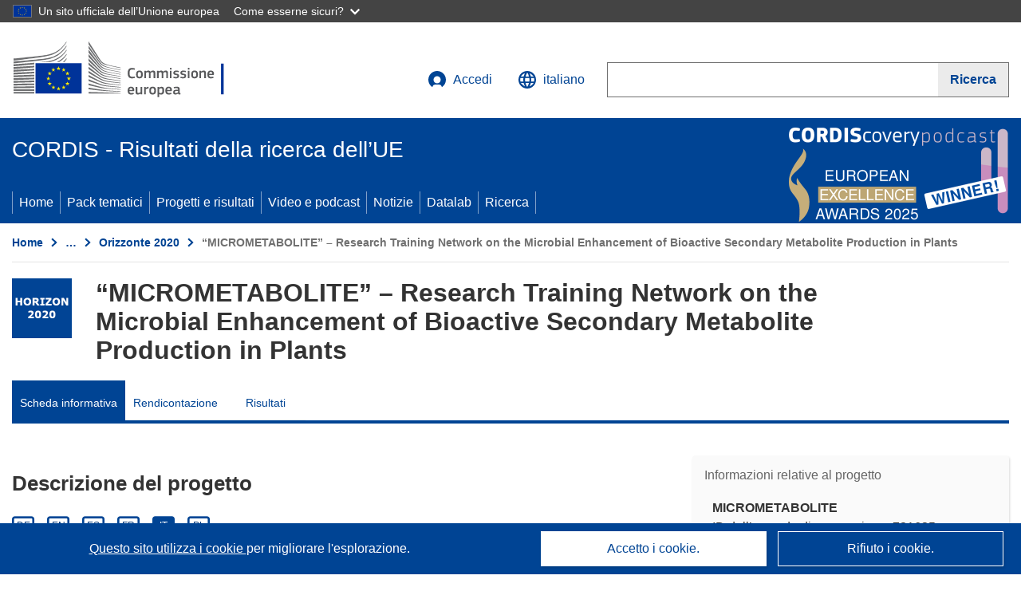

--- FILE ---
content_type: application/javascript; charset=UTF-8
request_url: https://cordis.europa.eu/datalab/visualisations/widget/api/getJsonpRsc.php?lv=en&rsc=lab-common&callback=jQuery37108913251056847238_1769019230320&_=1769019230323
body_size: 6409
content:
jQuery37108913251056847238_1769019230320({
	"common": {
		"ctype_project": "Project",
		"ctype_mag": "Research*eu Magazine",
		"ctype_pack": "Results Pack",
		"ctype_rib": "Results in brief",
		"ctype_stories": "Stories",
		"ctype_news": "News",
		"ctype_event": "Event",
		"ctype_report": "Report",
		"ctype_interview": "Interview",
		"ctype_programme": "Programme",
		"ctype_ipr" : "Intellectual Property Rights",
		"ctype_outdated": "Outdated content type",
		"ctype_pip" : "Project Info Pack",
		"ctype_rip" : "Results Pack",
		"ctype_sip" : "Synergy Pack",
		"ipr_type" : "Type",
		"ipr_project" : "Project",
		"org_type_coordinator": "Coordinator",
		"org_type_participant": "Participant",
		"org_type_partner": "Partner",
		"org_type_internationalPartner": "Partner",
		"org_type_associatedPartner": "Partner",
		"org_type_thirdParty": "Third Party",
		"unknown": "unknown",
		"no_data": "No data",
		"undefined": "undefined",
		"no_result": "Sorry, no results found",
		"last_updated_on": "Last updated on",
		"previous": "Previous",
		"next": "Next",
		"OP": "EU Publications Office",
		"about": "About",
		"about_us": "About",
		"about_datavis": "About Datavis",
		"about_cordis": "About CORDIS",
		"b_ok": "OK",
		"view_on_cordis": "View on CORDIS",
		"address": "Address",
		"date": "Date",
		"and": "and",
		"website": "Website",
		"other_participants": "Other Participants",
		"links": "Links",
		"org_rtd_dash_link": "Participation in the R&I programmes",
		"activity_type": "Activity type",
		"eu_contribution": "EU Contribution",
		"net_eu_contribution": "Net EU contribution",
		"total_cost": "Total cost",
		"non_eu_contribution": "Other funding",
		"geolocation": "Location"
	},
	"advert": {
		"alt" : "CORDIScovery podcast 50th episode",
		"link": "/search?q=/article/relations/categories/collection/code='podcast' AND language='en'&p=1&num=10&srt=/article/contentUpdateDate:decreasing"
	},
	"ecl": {
		"result_results_banner_title": "EU research results",
		"login": "Log in",
		"my_account" : "My account",
		"menu_home": "Home",
		"menu_tpacks": "Thematics Packs",
		"menu_projects_r": "Projects & Results",
		"menu_videos_p": "Videos & Podcasts",
		"menu_news": "News",
		"menu_datalab": "Datalab",
		"menu_about_us": "About us",
		"menu_search": "Search",			
		"action_search": "Search",			
		"accessibility": "Accessibility",
		"sacs_explainability": "Semi-Automatic Project Classification - Explainability Notice",
		"r_and_i_portal": "Research and Innovation",
		"ft_portal": "Funding & tenders portal",
		"cookies_pol": "Cookies",
		"legal_notice": "Legal notice",				
		"language_pol": "Languages on our websites",
		"privacy_pol": "Privacy policy",
		"contact_ec": "Contact the European Commission",
		"follow_ec_rs": "Follow the European Commission on social media",
		"resources_parners": "Resources for partners",
		"european_commission": "European Commission",
		"european_commission_logo": "European Commission logo",	
		"select_language": "Select your language",
		"official_eu_languages": "Official EU languages:",
		"ec_flag":"European Commission flag",
		"change_language": "Change language",
		"close": "Close",				
		"managed_by_op_1": "This site is managed by",
		"managed_by_op_2": "the Publication Office of the European Union",
		"managed_by_op_3": " ",
		"contact_us_title": "Contact us",
		"contact_us_hours_1": "Contact our ",
		"contact_us_hours_2": "helpdesk",
		"contact_us_hours_3": ". Our multilingual team can be contacted Monday to Friday from 8:30 to 18:00 (Luxembourg time).",
		"folow_us": "Follow us",
		"related_links": "Related links",		
		"you_are_here": "You are here:",
		"click_to_expand" : "Click to expand",		
		"about_us" : "About us",
		"about_who_we_are" : "Who we are",
		"about_cordis_services" : "CORDIS services",
		"about_faq1" : "Frequently Asked Questions",
		"about_faq2" : "(and their answers)",
		"newsletter" : "Newsletter"
	},
	"rpc": {
		"item_not_exist": "Item does not exist!",
		"unkown_answer": "Unexpected answer from RPC Server",
		"unkown_error": "Unexpected answer from RPC Server"
	},
	"widget": {
		"common": {
			"target": "Page target ID",
			"target_help": "(Optional) Placeholder in the client page where the widget will be inserted and run",
			"css": "URL to custom CSS file",
			"css_help": "(Optional) Path to custom CSS file",
			"css_prefix": "Custom CSS prefix",
			"css_prefix_help": "(Optional) Prefix for custom CSS classe",
			"widget_conf_help_title": "Widget configuration help",
			"api_key_help_title": "Get the API key"
		},
		"mapcontrib": {
			"name": "Project contributors map",
			"pid": "Project identifier",
			"acr": "Display Project Acronym",
			"acr_help": "(Optional) Tick this option to get project's acronym on the map",
			"full": "Display Fullscreen option",
			"full_help": "(Optional) Tick this option to get fullscreen control available on the map"
		},
		"searchresult": {
			"name": "Search result List",
			"output_format": "Output format",
			"output_format_help": "Select widget output format",
			"output_table": "Table",
			"output_carousel": "Caroussel",
			"output_map": "Map",
			"qry": "Search query",
			"qry_help": "Execute your search on CORDIS – when you have refined it to your needs, click on “edit query”. Copy the query you see and paste it here. <a class='ecBlue' href='javascript:void(0);' onclick='callHelp();'>See also the widget help page</a>",
			"srt": "Sorting order",
			"srt_help": "Sorting order of the search result. <a class='ecBlue' href='javascript:void(0);' onclick='callHelp();'>See also the widget help page</a>",
			"nbi": "Number of results per page",
			"nbi_help": "Number of results per page (default %d)",
			"dview": "Detailed view",
			"dview_help": "(Optional) Tick this option to display full details on every result item.",
			"ppf": "Post-processing JS function name",
			"ppf_help": "Name of the JS post-processing function to be call with the widget result"
		},
		"searchXML": {
			"name": "Search in raw XML"
		},
		"error": {
			"WID001": "Action invalid",
			"WID002": "Incorrect or incomplete widget configuration",
			"WID003": "Widget formatter unsupported",
			"WID004": "Widget type unsupported",
			"WID005": "Connection issue with CORDIS portal",
			"WID006": "API key missing or invalid",
			"WID007": "Action code unsupported",
			"WID008": "Not yet implemented",
			"WID009": "Communication error with the server",
			"WID010": "The project has no participants",
			"pid_missing": "Project identifier is missing or invalid",
			"target_missing": "Page target ID is missing or invalid",
			"query_missing": "Search query is missing",
			"ppf_missing": "Post-processing JS function name is missing",
			"bad_method": "Unknown rendering method",
			"poi_gath": "POI gathering",
			"osm_error": "OpenStreetMap Error"
		}
	}
}
)

--- FILE ---
content_type: application/javascript; charset=UTF-8
request_url: https://cordis.europa.eu/datalab/visualisations/widget/api/getVersion.php?callback=jQuery37108913251056847238_1769019230320&_=1769019230322
body_size: -367
content:
jQuery37108913251056847238_1769019230320("12.3.0")

--- FILE ---
content_type: application/javascript; charset=UTF-8
request_url: https://cordis.europa.eu/datalab/visualisations/widget/api/getJsonpRsc.php?lv=&rsc=embargo&callback=jQuery37108913251056847238_1769019230320&_=1769019230321
body_size: -356
content:
jQuery37108913251056847238_1769019230320({"countries" : []}
)

--- FILE ---
content_type: application/javascript; charset=UTF-8
request_url: https://cordis.europa.eu/datalab/visualisations/widget/api/renderWidget.php?action=run&pid=721635&target=WidgetPlaceHolder&displaymeta=off&fullscreen=on&css=%2Fdatalab%2Fvisualisations%2Fwidget%2Fcss%2FwidgetMapContrib.css&type=project-contrib-map&lv=en&rootUrl=https%3A%2F%2Fcordis.europa.eu%2Fdatalab%2Fvisualisations&apikey=340e55f9-f2df-496a-9e06-99d918abede7&callback=jQuery37108913251056847238_1769019230320&_=1769019230329
body_size: 2983
content:
jQuery37108913251056847238_1769019230320("<script>$(document).ready(function() {initMap(\"WidgetPlaceHolder\",false, true);showProjectContribOnMap('WidgetPlaceHolder','{\"contributors\":[{\"rcn\":\"1905899\",\"name\":\"AIT AUSTRIAN INSTITUTE OF TECHNOLOGY GMBH\",\"type\":\"coordinator\",\"terminated\":\"false\",\"active\":\"true\",\"order\":\"1\",\"ecContribution\":\"511868.16\",\"netEcContribution\":\"511868.16\",\"totalCost\":\"511868.16\",\"street\":\"GIEFINGGASSE 4\",\"postalCode\":\"1210\",\"postBox\":\"000\",\"city\":\"WIEN\",\"countryCode\":\"AT\",\"latlon\":\"48.2690574,16.427193727293183\",\"url\":\"http:\\\\\\\/\\\\\\\/www.ait.ac.at\\\\\\\/\",\"activityType\":\"Research Organisations\"},{\"rcn\":\"1906194\",\"name\":\"UNIVERSITEIT GENT\",\"type\":\"participant\",\"terminated\":\"false\",\"active\":\"true\",\"order\":\"6\",\"ecContribution\":\"501120\",\"netEcContribution\":\"501120\",\"totalCost\":\"501120\",\"street\":\"SINT PIETERSNIEUWSTRAAT 25\",\"postalCode\":\"9000\",\"postBox\":\"000\",\"city\":\"GENT\",\"countryCode\":\"BE\",\"latlon\":\"51.048245,3.7272009\",\"url\":\"http:\\\\\\\/\\\\\\\/www.ugent.be\",\"activityType\":\"Higher or Secondary Education Establishments\"},{\"rcn\":\"1906280\",\"name\":\"ETHNIKO KAI KAPODISTRIAKO PANEPISTIMIO ATHINON\",\"type\":\"participant\",\"terminated\":\"false\",\"active\":\"true\",\"order\":\"3\",\"ecContribution\":\"484773.84\",\"netEcContribution\":\"484773.84\",\"totalCost\":\"484773.84\",\"street\":\"6 CHRISTOU LADA STR\",\"postalCode\":\"105 61\",\"postBox\":\"000\",\"city\":\"ATHINA\",\"countryCode\":\"EL\",\"latlon\":\"37.9784332,23.7322131\",\"url\":\"http:\\\\\\\/\\\\\\\/www.elke.uoa.gr\",\"activityType\":\"Higher or Secondary Education Establishments\"},{\"rcn\":\"1905662\",\"name\":\"ARISTOTELIO PANEPISTIMIO THESSALONIKIS\",\"type\":\"participant\",\"terminated\":\"false\",\"active\":\"true\",\"order\":\"5\",\"ecContribution\":\"484773.84\",\"netEcContribution\":\"484773.84\",\"totalCost\":\"484773.84\",\"street\":\"KEDEA BUILDING, TRITIS SEPTEMVRIOU, ARISTOTLE UNIVERSITY CAMPUS\",\"postalCode\":\"546 36\",\"postBox\":\"000\",\"city\":\"THESSALONIKI\",\"countryCode\":\"EL\",\"latlon\":\"40.62598349613209,22.96056716388373\",\"url\":\"http:\\\\\\\/\\\\\\\/www.auth.gr\",\"activityType\":\"Higher or Secondary Education Establishments\"},{\"rcn\":\"1905952\",\"name\":\"UNIVERSITE CATHOLIQUE DE LOUVAIN\",\"type\":\"participant\",\"terminated\":\"false\",\"active\":\"true\",\"order\":\"2\",\"ecContribution\":\"501120\",\"netEcContribution\":\"501120\",\"totalCost\":\"501120\",\"street\":\"PLACE DE L UNIVERSITE 1\",\"postalCode\":\"1348\",\"postBox\":\"N\\\\\\\/A\",\"city\":\"LOUVAIN LA NEUVE\",\"countryCode\":\"BE\",\"latlon\":\"50.6741689,4.61415673172108\",\"url\":\"http:\\\\\\\/\\\\\\\/www.uclouvain.be\",\"activityType\":\"Higher or Secondary Education Establishments\"},{\"rcn\":\"3005427\",\"name\":\"INSTITUT FUR PFLANZENKULTUR EK\",\"type\":\"participant\",\"terminated\":\"false\",\"active\":\"true\",\"order\":\"4\",\"ecContribution\":\"249216.48\",\"netEcContribution\":\"249216.48\",\"totalCost\":\"249216.48\",\"street\":\"SOLKAU 2\",\"postalCode\":\"29465\",\"postBox\":\"\",\"city\":\"SCHNEGA\",\"countryCode\":\"DE\",\"latlon\":\"52.9102,10.8392\",\"activityType\":\"Private for-profit entities (excluding Higher or Secondary Education Establishments)\"}]}');});<\/script>")

--- FILE ---
content_type: application/javascript; charset=UTF-8
request_url: https://cordis.europa.eu/datalab/visualisations/widget/api/getJsonpRsc.php?lv=en&rsc=countries&callback=jQuery37108913251056847238_1769019230320&_=1769019230324
body_size: 5461
content:
jQuery37108913251056847238_1769019230320({
  "AD": "Andorra", 
  "AE": "United Arab Emirates", 
  "AF": "Afghanistan", 
  "AG": "Antigua and Barbuda", 
  "AI": "Anguilla", 
  "AL": "Albania", 
  "AM": "Armenia", 
  "AO": "Angola", 
  "AQ": "Antarctica", 
  "AR": "Argentina", 
  "AS": "American Samoa", 
  "AT": "Austria", 
  "AU": "Australia", 
  "AW": "Aruba", 
  "AX": "Åland Islands", 
  "AZ": "Azerbaijan", 
  "BA": "Bosnia and Herzegovina", 
  "BB": "Barbados", 
  "BD": "Bangladesh", 
  "BE": "Belgium", 
  "BF": "Burkina Faso", 
  "BG": "Bulgaria", 
  "BH": "Bahrain", 
  "BI": "Burundi", 
  "BJ": "Benin", 
  "BL": "Saint Barthélemy", 
  "BM": "Bermuda", 
  "BN": "Brunei", 
  "BO": "Bolivia", 
  "BQ": "Bonaire, Sint Eustatius and Saba", 
  "BR": "Brazil", 
  "BS": "Bahamas", 
  "BT": "Bhutan", 
  "BV": "Bouvet Island", 
  "BW": "Botswana", 
  "BY": "Belarus", 
  "BZ": "Belize", 
  "CA": "Canada", 
  "CC": "Cocos (Keeling) Islands", 
  "CD": "Democratic Republic of the Congo", 
  "CF": "Central African Republic", 
  "CG": "Congo", 
  "CH": "Switzerland", 
  "CI": "Côte d’Ivoire", 
  "CK": "Cook Islands", 
  "CL": "Chile", 
  "CM": "Cameroon", 
  "CN": "China", 
  "CO": "Colombia", 
  "CP": "Clipperton", 
  "CQ": "Sark", 
  "CR": "Costa Rica", 
  "CU": "Cuba", 
  "CV": "Cabo Verde", 
  "CW": "Curaçao", 
  "CX": "Christmas Island", 
  "CY": "Cyprus", 
  "CZ": "Czechia", 
  "DE": "Germany", 
  "DJ": "Djibouti", 
  "DK": "Denmark", 
  "DM": "Dominica", 
  "DO": "Dominican Republic", 
  "DZ": "Algeria", 
  "EC": "Ecuador", 
  "EE": "Estonia", 
  "EG": "Egypt", 
  "EH": "Western Sahara", 
  "ER": "Eritrea", 
  "ES": "Spain", 
  "ET": "Ethiopia", 
  "EU": "European Union", 
  "FI": "Finland", 
  "FJ": "Fiji", 
  "FK": "Falkland Islands", 
  "FM": "Micronesia", 
  "FO": "Faroes", 
  "FR": "France", 
  "GA": "Gabon", 
  "GB": "United Kingdom", 
  "GD": "Grenada", 
  "GE": "Georgia", 
  "GF": "French Guiana", 
  "GG": "Guernsey", 
  "GH": "Ghana", 
  "GI": "Gibraltar", 
  "GL": "Greenland", 
  "GM": "The Gambia", 
  "GN": "Guinea", 
  "GP": "Guadeloupe", 
  "GQ": "Equatorial Guinea", 
  "GR": "Greece", 
  "GS": "South Georgia and the South Sandwich Islands", 
  "GT": "Guatemala", 
  "GU": "Guam", 
  "GW": "Guinea-Bissau", 
  "GY": "Guyana", 
  "HK": "Hong Kong", 
  "HM": "Heard Island and McDonald Islands", 
  "HN": "Honduras", 
  "HR": "Croatia", 
  "HT": "Haiti", 
  "HU": "Hungary", 
  "IC": "Canary Islands", 
  "ID": "Indonesia", 
  "IE": "Ireland", 
  "IL": "Israel", 
  "IM": "Isle of Man", 
  "IN": "India", 
  "IO": "British Indian Ocean Territory", 
  "IQ": "Iraq", 
  "IR": "Iran", 
  "IS": "Iceland", 
  "IT": "Italy", 
  "JE": "Jersey", 
  "JM": "Jamaica", 
  "JO": "Jordan", 
  "JP": "Japan", 
  "KE": "Kenya", 
  "KG": "Kyrgyzstan", 
  "KH": "Cambodia", 
  "KI": "Kiribati", 
  "KM": "Comoros", 
  "KN": "Saint Kitts and Nevis", 
  "KP": "North Korea", 
  "KR": "South Korea", 
  "KW": "Kuwait", 
  "KY": "Cayman Islands", 
  "KZ": "Kazakhstan", 
  "LA": "Laos", 
  "LB": "Lebanon", 
  "LC": "Saint Lucia", 
  "LI": "Liechtenstein", 
  "LK": "Sri Lanka", 
  "LR": "Liberia", 
  "LS": "Lesotho", 
  "LT": "Lithuania", 
  "LU": "Luxembourg", 
  "LV": "Latvia", 
  "LY": "Libya", 
  "MA": "Morocco", 
  "MC": "Monaco", 
  "MD": "Moldova", 
  "ME": "Montenegro", 
  "MF": "Saint Martin", 
  "MG": "Madagascar", 
  "MH": "Marshall Islands", 
  "MK": "North Macedonia", 
  "ML": "Mali", 
  "MM": "Myanmar/Burma", 
  "MN": "Mongolia", 
  "MO": "Macao", 
  "MP": "Northern Mariana Islands", 
  "MQ": "Martinique", 
  "MR": "Mauritania", 
  "MS": "Montserrat", 
  "MT": "Malta", 
  "MU": "Mauritius", 
  "MV": "Maldives", 
  "MW": "Malawi", 
  "MX": "Mexico", 
  "MY": "Malaysia", 
  "MZ": "Mozambique", 
  "NA": "Namibia", 
  "NC": "New Caledonia", 
  "NE": "Niger", 
  "NF": "Norfolk Island", 
  "NG": "Nigeria", 
  "NI": "Nicaragua", 
  "NL": "Netherlands", 
  "NO": "Norway", 
  "NP": "Nepal", 
  "NR": "Nauru", 
  "NU": "Niue", 
  "NZ": "New Zealand", 
  "OM": "Oman", 
  "PA": "Panama", 
  "PE": "Peru", 
  "PF": "French Polynesia", 
  "PG": "Papua New Guinea", 
  "PH": "Philippines", 
  "PK": "Pakistan", 
  "PL": "Poland", 
  "PM": "Saint Pierre and Miquelon", 
  "PN": "Pitcairn Islands", 
  "PR": "Puerto Rico", 
  "PS": "Palestine*", 
  "PT": "Portugal", 
  "PW": "Palau", 
  "PY": "Paraguay", 
  "QA": "Qatar", 
  "RE": "Réunion", 
  "RO": "Romania", 
  "RS": "Serbia", 
  "RU": "Russia", 
  "RW": "Rwanda", 
  "SA": "Saudi Arabia", 
  "SB": "Solomon Islands", 
  "SC": "Seychelles", 
  "SD": "Sudan", 
  "SE": "Sweden", 
  "SG": "Singapore", 
  "SH": "Saint Helena, Ascension and Tristan da Cunha", 
  "SI": "Slovenia", 
  "SJ": "Svalbard and Jan Mayen", 
  "SK": "Slovakia", 
  "SL": "Sierra Leone", 
  "SM": "San Marino", 
  "SN": "Senegal", 
  "SO": "Somalia", 
  "SR": "Suriname", 
  "SS": "South Sudan", 
  "ST": "São Tomé and Príncipe", 
  "SV": "El Salvador", 
  "SX": "Sint Maarten", 
  "SY": "Syria", 
  "SZ": "Eswatini", 
  "TC": "Turks and Caicos Islands", 
  "TD": "Chad", 
  "TF": "French Southern and Antarctic Lands", 
  "TG": "Togo", 
  "TH": "Thailand", 
  "TJ": "Tajikistan", 
  "TK": "Tokelau", 
  "TL": "Timor-Leste", 
  "TM": "Turkmenistan", 
  "TN": "Tunisia", 
  "TO": "Tonga", 
  "TR": "Türkiye", 
  "TT": "Trinidad and Tobago", 
  "TV": "Tuvalu", 
  "TW": "Taiwan", 
  "TZ": "Tanzania", 
  "UA": "Ukraine", 
  "UG": "Uganda", 
  "UM": "United States Minor Outlying Islands", 
  "US": "United States", 
  "UY": "Uruguay", 
  "UZ": "Uzbekistan", 
  "VA": "Holy See", 
  "VC": "Saint Vincent and the Grenadines", 
  "VE": "Venezuela", 
  "VG": "British Virgin Islands", 
  "VI": "US Virgin Islands", 
  "VN": "Viet Nam", 
  "VU": "Vanuatu", 
  "WF": "Wallis and Futuna", 
  "WS": "Samoa", 
  "YE": "Yemen", 
  "YT": "Mayotte", 
  "ZA": "South Africa", 
  "ZM": "Zambia", 
  "ZW": "Zimbabwe"
})